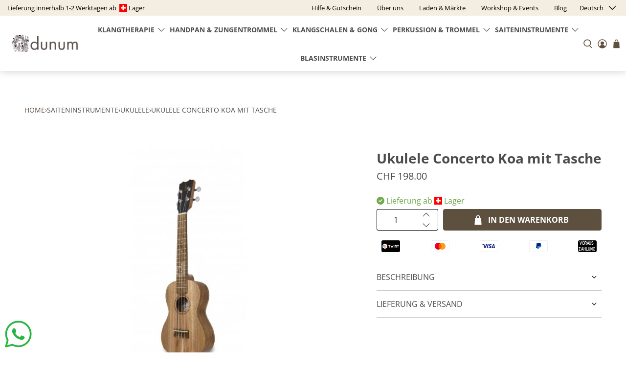

--- FILE ---
content_type: text/javascript; charset=utf-8
request_url: https://www.dunum.ch/products/ukulele-concerto-koa-mit-tasche.js
body_size: 926
content:
{"id":7464447934564,"title":"Ukulele Concerto Koa mit Tasche","handle":"ukulele-concerto-koa-mit-tasche","description":"\u003cp\u003eDiese Ukulele wurde handgefertigt von APC- Musikinstrumenten, ein Familienunternehmen in Portugal.\u003c\/p\u003e\u003cp\u003eDecke: Vollholz Koa\u003c\/p\u003e\u003cp\u003eBoden und Zarge: Vollholz Koa\u003c\/p\u003e\u003cp\u003eHals: Mahagony\u003c\/p\u003e\u003cp\u003eGriffbrett: Grenadill\u003c\/p\u003e\u003cp\u003eGrösse: Totallänge 61 cm, 19,5 cm breit und 6,5 cm hoch\u003c\/p\u003e\u003cp\u003ekommt mit einer schwarzen Nylon Tasche\u003c\/p\u003e","published_at":"2024-03-13T11:39:30-04:00","created_at":"2024-03-13T11:39:34-04:00","vendor":"Lieferzeit: 1 - 2 Tage","type":"","tags":["Saiteninstrumente","Ukulele \u0026 Bass","Ukulele \u0026 Gitarre"],"price":19800,"price_min":19800,"price_max":19800,"available":true,"price_varies":false,"compare_at_price":null,"compare_at_price_min":0,"compare_at_price_max":0,"compare_at_price_varies":false,"variants":[{"id":43094650683492,"title":"Default Title","option1":"Default Title","option2":null,"option3":null,"sku":"ST210","requires_shipping":true,"taxable":true,"featured_image":null,"available":true,"name":"Ukulele Concerto Koa mit Tasche","public_title":null,"options":["Default Title"],"price":19800,"weight":2000,"compare_at_price":null,"inventory_management":"shopify","barcode":"","requires_selling_plan":false,"selling_plan_allocations":[]}],"images":["\/\/cdn.shopify.com\/s\/files\/1\/0633\/9798\/6404\/files\/ukulele-concerto-koa-mit-tasche-900.jpg?v=1766328674","\/\/cdn.shopify.com\/s\/files\/1\/0633\/9798\/6404\/files\/ukulele-concerto-koa-mit-tasche-880.jpg?v=1766328678","\/\/cdn.shopify.com\/s\/files\/1\/0633\/9798\/6404\/files\/ukulele-concerto-koa-mit-tasche-495.jpg?v=1766328682"],"featured_image":"\/\/cdn.shopify.com\/s\/files\/1\/0633\/9798\/6404\/files\/ukulele-concerto-koa-mit-tasche-900.jpg?v=1766328674","options":[{"name":"Title","position":1,"values":["Default Title"]}],"url":"\/products\/ukulele-concerto-koa-mit-tasche","media":[{"alt":"Ukulele Concerto Koa mit Tasche | Saiteninstrumente | Ukulele, Eco Guitarre \u0026 Bass | Dunum.ch","id":66374940983682,"position":1,"preview_image":{"aspect_ratio":1.0,"height":1000,"width":1000,"src":"https:\/\/cdn.shopify.com\/s\/files\/1\/0633\/9798\/6404\/files\/ukulele-concerto-koa-mit-tasche-900.jpg?v=1766328674"},"aspect_ratio":1.0,"height":1000,"media_type":"image","src":"https:\/\/cdn.shopify.com\/s\/files\/1\/0633\/9798\/6404\/files\/ukulele-concerto-koa-mit-tasche-900.jpg?v=1766328674","width":1000},{"alt":"Ukulele Concerto Koa mit Tasche | Saiteninstrumente | Ukulele, Eco Guitarre \u0026 Bass | Dunum.ch","id":66374941278594,"position":2,"preview_image":{"aspect_ratio":0.593,"height":1000,"width":593,"src":"https:\/\/cdn.shopify.com\/s\/files\/1\/0633\/9798\/6404\/files\/ukulele-concerto-koa-mit-tasche-880.jpg?v=1766328678"},"aspect_ratio":0.593,"height":1000,"media_type":"image","src":"https:\/\/cdn.shopify.com\/s\/files\/1\/0633\/9798\/6404\/files\/ukulele-concerto-koa-mit-tasche-880.jpg?v=1766328678","width":593},{"alt":"Ukulele Concerto Koa mit Tasche | Saiteninstrumente | Ukulele, Eco Guitarre \u0026 Bass | Dunum.ch","id":66374941376898,"position":3,"preview_image":{"aspect_ratio":0.593,"height":1000,"width":593,"src":"https:\/\/cdn.shopify.com\/s\/files\/1\/0633\/9798\/6404\/files\/ukulele-concerto-koa-mit-tasche-495.jpg?v=1766328682"},"aspect_ratio":0.593,"height":1000,"media_type":"image","src":"https:\/\/cdn.shopify.com\/s\/files\/1\/0633\/9798\/6404\/files\/ukulele-concerto-koa-mit-tasche-495.jpg?v=1766328682","width":593}],"requires_selling_plan":false,"selling_plan_groups":[]}